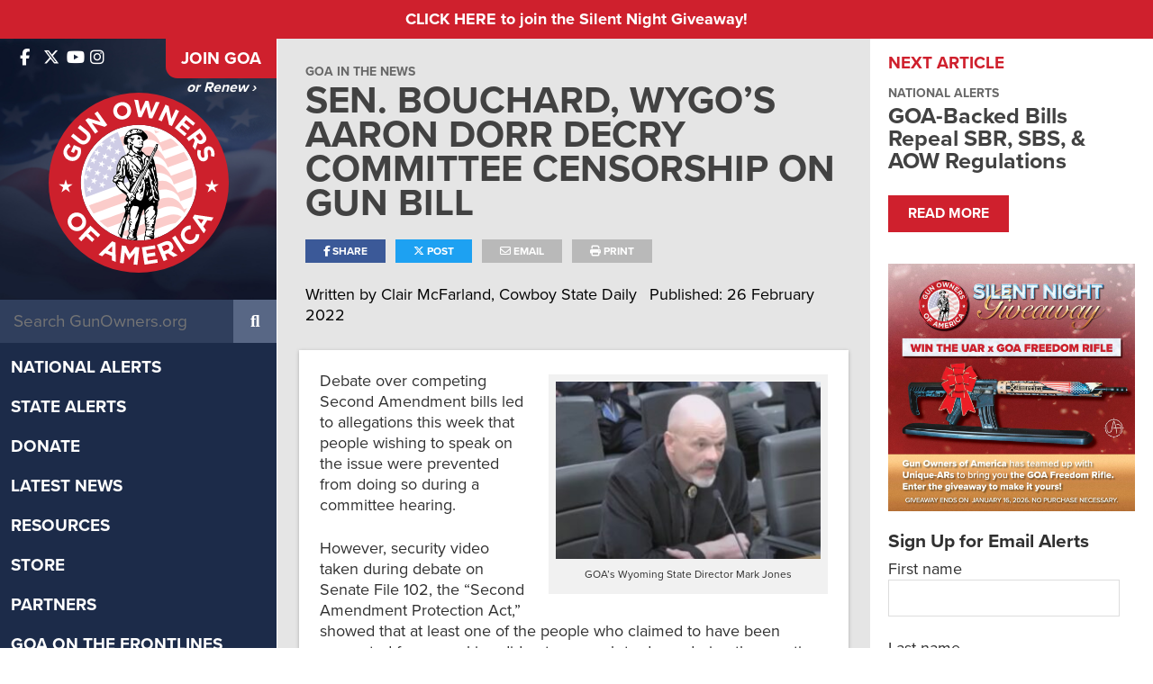

--- FILE ---
content_type: text/html; charset=UTF-8
request_url: https://www.gunowners.org/sen-bouchard-wygos-aaron-dorr-decry-committee-censorship-on-gun-bill/
body_size: 16838
content:
<!DOCTYPE html>
<html lang="en-US">
<head>
    
  <title>Sen. Bouchard, WyGO’s Aaron Dorr Decry Committee Censorship on Gun Bill | GOA</title>

  <meta charset="UTF-8" />
  <meta name="twitter:url" property="og:url" content="https://www.gunowners.org/sen-bouchard-wygos-aaron-dorr-decry-committee-censorship-on-gun-bill/">
  <meta name="twitter:title" property="og:title" content="Sen. Bouchard, WyGO’s Aaron Dorr Decry Committee Censorship on Gun Bill | GOA">
  <meta name="twitter:description" property="og:description" content="Debate over competing Second Amendment bills led to allegations this week that people wishing to speak on the issue were prevented from doing so during a committee hearing. However, security video taken during debate on Senate File 102, the “Second Amendment Protection Act,” showed that at least one of the people who claimed to have been prevented from speaking did &hellip; Read more">
  <meta name="twitter:image" property="og:image" content="https://www.gunowners.org/wp-content/uploads/WY-State-Flag.png">
  <meta property="og:type" content="article">
  <meta name="twitter:card" content="summary_large_image">
  <meta name="viewport" content="width=device-width, initial-scale=1, maximum-scale=1">
  <meta property="og:article:author" content="Clair McFarland, Cowboy State Daily">
  <link rel="profile" href="https://gmpg.org/xfn/11" />
  <link rel="shortcut icon" href="https://www.gunowners.org/wp-content/themes/gunowners/favicon.ico" type="image/x-icon" />
  <link rel="stylesheet" type="text/css" media="all" href="https://www.gunowners.org/wp-content/themes/gunowners/fonts/font-awesome/fontawesome.min.css">
  <link rel="stylesheet" type="text/css" media="all" href="https://www.gunowners.org/wp-content/themes/gunowners/fonts/font-awesome/brands.min.css">
  <link rel="stylesheet" type="text/css" media="all" href="https://www.gunowners.org/wp-content/themes/gunowners/fonts/font-awesome/regular.min.css">
  <link rel="stylesheet" type="text/css" media="all" href="https://www.gunowners.org/wp-content/themes/gunowners/fonts/font-awesome/solid.min.css">
  <link rel="stylesheet" type="text/css" media="all" href="https://www.gunowners.org/wp-content/themes/gunowners/style.css?20230201-01" />
  <link rel="stylesheet" type="text/css" media="print" href="https://www.gunowners.org/wp-content/themes/gunowners/css/print.css" />
  <link rel="stylesheet" href="https://use.typekit.net/kov7kfz.css">
  <link rel="pingback" href="https://www.gunowners.org/xmlrpc.php" />
  
  <!-- Global site tag (gtag.js) - Google Analytics -->
  <script async src="https://www.googletagmanager.com/gtag/js?id=UA-34745116-2"></script>
  <script>
    window.dataLayer = window.dataLayer || [];
    function gtag(){dataLayer.push(arguments);}
    gtag('js', new Date());

    gtag('config', 'UA-34745116-2');
  </script>

  <meta name='robots' content='max-image-preview:large' />
<link rel="alternate" type="application/rss+xml" title="GOA &raquo; Feed" href="https://www.gunowners.org/feed/" />
<link rel="alternate" type="application/rss+xml" title="GOA &raquo; Comments Feed" href="https://www.gunowners.org/comments/feed/" />
<link rel="alternate" title="oEmbed (JSON)" type="application/json+oembed" href="https://www.gunowners.org/wp-json/oembed/1.0/embed?url=https%3A%2F%2Fwww.gunowners.org%2Fsen-bouchard-wygos-aaron-dorr-decry-committee-censorship-on-gun-bill%2F" />
<link rel="alternate" title="oEmbed (XML)" type="text/xml+oembed" href="https://www.gunowners.org/wp-json/oembed/1.0/embed?url=https%3A%2F%2Fwww.gunowners.org%2Fsen-bouchard-wygos-aaron-dorr-decry-committee-censorship-on-gun-bill%2F&#038;format=xml" />
<style id='wp-img-auto-sizes-contain-inline-css' type='text/css'>
img:is([sizes=auto i],[sizes^="auto," i]){contain-intrinsic-size:3000px 1500px}
/*# sourceURL=wp-img-auto-sizes-contain-inline-css */
</style>
<style id='wp-emoji-styles-inline-css' type='text/css'>

	img.wp-smiley, img.emoji {
		display: inline !important;
		border: none !important;
		box-shadow: none !important;
		height: 1em !important;
		width: 1em !important;
		margin: 0 0.07em !important;
		vertical-align: -0.1em !important;
		background: none !important;
		padding: 0 !important;
	}
/*# sourceURL=wp-emoji-styles-inline-css */
</style>
<style id='wp-block-library-inline-css' type='text/css'>
:root{--wp-block-synced-color:#7a00df;--wp-block-synced-color--rgb:122,0,223;--wp-bound-block-color:var(--wp-block-synced-color);--wp-editor-canvas-background:#ddd;--wp-admin-theme-color:#007cba;--wp-admin-theme-color--rgb:0,124,186;--wp-admin-theme-color-darker-10:#006ba1;--wp-admin-theme-color-darker-10--rgb:0,107,160.5;--wp-admin-theme-color-darker-20:#005a87;--wp-admin-theme-color-darker-20--rgb:0,90,135;--wp-admin-border-width-focus:2px}@media (min-resolution:192dpi){:root{--wp-admin-border-width-focus:1.5px}}.wp-element-button{cursor:pointer}:root .has-very-light-gray-background-color{background-color:#eee}:root .has-very-dark-gray-background-color{background-color:#313131}:root .has-very-light-gray-color{color:#eee}:root .has-very-dark-gray-color{color:#313131}:root .has-vivid-green-cyan-to-vivid-cyan-blue-gradient-background{background:linear-gradient(135deg,#00d084,#0693e3)}:root .has-purple-crush-gradient-background{background:linear-gradient(135deg,#34e2e4,#4721fb 50%,#ab1dfe)}:root .has-hazy-dawn-gradient-background{background:linear-gradient(135deg,#faaca8,#dad0ec)}:root .has-subdued-olive-gradient-background{background:linear-gradient(135deg,#fafae1,#67a671)}:root .has-atomic-cream-gradient-background{background:linear-gradient(135deg,#fdd79a,#004a59)}:root .has-nightshade-gradient-background{background:linear-gradient(135deg,#330968,#31cdcf)}:root .has-midnight-gradient-background{background:linear-gradient(135deg,#020381,#2874fc)}:root{--wp--preset--font-size--normal:16px;--wp--preset--font-size--huge:42px}.has-regular-font-size{font-size:1em}.has-larger-font-size{font-size:2.625em}.has-normal-font-size{font-size:var(--wp--preset--font-size--normal)}.has-huge-font-size{font-size:var(--wp--preset--font-size--huge)}.has-text-align-center{text-align:center}.has-text-align-left{text-align:left}.has-text-align-right{text-align:right}.has-fit-text{white-space:nowrap!important}#end-resizable-editor-section{display:none}.aligncenter{clear:both}.items-justified-left{justify-content:flex-start}.items-justified-center{justify-content:center}.items-justified-right{justify-content:flex-end}.items-justified-space-between{justify-content:space-between}.screen-reader-text{border:0;clip-path:inset(50%);height:1px;margin:-1px;overflow:hidden;padding:0;position:absolute;width:1px;word-wrap:normal!important}.screen-reader-text:focus{background-color:#ddd;clip-path:none;color:#444;display:block;font-size:1em;height:auto;left:5px;line-height:normal;padding:15px 23px 14px;text-decoration:none;top:5px;width:auto;z-index:100000}html :where(.has-border-color){border-style:solid}html :where([style*=border-top-color]){border-top-style:solid}html :where([style*=border-right-color]){border-right-style:solid}html :where([style*=border-bottom-color]){border-bottom-style:solid}html :where([style*=border-left-color]){border-left-style:solid}html :where([style*=border-width]){border-style:solid}html :where([style*=border-top-width]){border-top-style:solid}html :where([style*=border-right-width]){border-right-style:solid}html :where([style*=border-bottom-width]){border-bottom-style:solid}html :where([style*=border-left-width]){border-left-style:solid}html :where(img[class*=wp-image-]){height:auto;max-width:100%}:where(figure){margin:0 0 1em}html :where(.is-position-sticky){--wp-admin--admin-bar--position-offset:var(--wp-admin--admin-bar--height,0px)}@media screen and (max-width:600px){html :where(.is-position-sticky){--wp-admin--admin-bar--position-offset:0px}}

/*# sourceURL=wp-block-library-inline-css */
</style><style id='global-styles-inline-css' type='text/css'>
:root{--wp--preset--aspect-ratio--square: 1;--wp--preset--aspect-ratio--4-3: 4/3;--wp--preset--aspect-ratio--3-4: 3/4;--wp--preset--aspect-ratio--3-2: 3/2;--wp--preset--aspect-ratio--2-3: 2/3;--wp--preset--aspect-ratio--16-9: 16/9;--wp--preset--aspect-ratio--9-16: 9/16;--wp--preset--color--black: #000000;--wp--preset--color--cyan-bluish-gray: #abb8c3;--wp--preset--color--white: #ffffff;--wp--preset--color--pale-pink: #f78da7;--wp--preset--color--vivid-red: #cf2e2e;--wp--preset--color--luminous-vivid-orange: #ff6900;--wp--preset--color--luminous-vivid-amber: #fcb900;--wp--preset--color--light-green-cyan: #7bdcb5;--wp--preset--color--vivid-green-cyan: #00d084;--wp--preset--color--pale-cyan-blue: #8ed1fc;--wp--preset--color--vivid-cyan-blue: #0693e3;--wp--preset--color--vivid-purple: #9b51e0;--wp--preset--gradient--vivid-cyan-blue-to-vivid-purple: linear-gradient(135deg,rgb(6,147,227) 0%,rgb(155,81,224) 100%);--wp--preset--gradient--light-green-cyan-to-vivid-green-cyan: linear-gradient(135deg,rgb(122,220,180) 0%,rgb(0,208,130) 100%);--wp--preset--gradient--luminous-vivid-amber-to-luminous-vivid-orange: linear-gradient(135deg,rgb(252,185,0) 0%,rgb(255,105,0) 100%);--wp--preset--gradient--luminous-vivid-orange-to-vivid-red: linear-gradient(135deg,rgb(255,105,0) 0%,rgb(207,46,46) 100%);--wp--preset--gradient--very-light-gray-to-cyan-bluish-gray: linear-gradient(135deg,rgb(238,238,238) 0%,rgb(169,184,195) 100%);--wp--preset--gradient--cool-to-warm-spectrum: linear-gradient(135deg,rgb(74,234,220) 0%,rgb(151,120,209) 20%,rgb(207,42,186) 40%,rgb(238,44,130) 60%,rgb(251,105,98) 80%,rgb(254,248,76) 100%);--wp--preset--gradient--blush-light-purple: linear-gradient(135deg,rgb(255,206,236) 0%,rgb(152,150,240) 100%);--wp--preset--gradient--blush-bordeaux: linear-gradient(135deg,rgb(254,205,165) 0%,rgb(254,45,45) 50%,rgb(107,0,62) 100%);--wp--preset--gradient--luminous-dusk: linear-gradient(135deg,rgb(255,203,112) 0%,rgb(199,81,192) 50%,rgb(65,88,208) 100%);--wp--preset--gradient--pale-ocean: linear-gradient(135deg,rgb(255,245,203) 0%,rgb(182,227,212) 50%,rgb(51,167,181) 100%);--wp--preset--gradient--electric-grass: linear-gradient(135deg,rgb(202,248,128) 0%,rgb(113,206,126) 100%);--wp--preset--gradient--midnight: linear-gradient(135deg,rgb(2,3,129) 0%,rgb(40,116,252) 100%);--wp--preset--font-size--small: 13px;--wp--preset--font-size--medium: 20px;--wp--preset--font-size--large: 36px;--wp--preset--font-size--x-large: 42px;--wp--preset--spacing--20: 0.44rem;--wp--preset--spacing--30: 0.67rem;--wp--preset--spacing--40: 1rem;--wp--preset--spacing--50: 1.5rem;--wp--preset--spacing--60: 2.25rem;--wp--preset--spacing--70: 3.38rem;--wp--preset--spacing--80: 5.06rem;--wp--preset--shadow--natural: 6px 6px 9px rgba(0, 0, 0, 0.2);--wp--preset--shadow--deep: 12px 12px 50px rgba(0, 0, 0, 0.4);--wp--preset--shadow--sharp: 6px 6px 0px rgba(0, 0, 0, 0.2);--wp--preset--shadow--outlined: 6px 6px 0px -3px rgb(255, 255, 255), 6px 6px rgb(0, 0, 0);--wp--preset--shadow--crisp: 6px 6px 0px rgb(0, 0, 0);}:where(.is-layout-flex){gap: 0.5em;}:where(.is-layout-grid){gap: 0.5em;}body .is-layout-flex{display: flex;}.is-layout-flex{flex-wrap: wrap;align-items: center;}.is-layout-flex > :is(*, div){margin: 0;}body .is-layout-grid{display: grid;}.is-layout-grid > :is(*, div){margin: 0;}:where(.wp-block-columns.is-layout-flex){gap: 2em;}:where(.wp-block-columns.is-layout-grid){gap: 2em;}:where(.wp-block-post-template.is-layout-flex){gap: 1.25em;}:where(.wp-block-post-template.is-layout-grid){gap: 1.25em;}.has-black-color{color: var(--wp--preset--color--black) !important;}.has-cyan-bluish-gray-color{color: var(--wp--preset--color--cyan-bluish-gray) !important;}.has-white-color{color: var(--wp--preset--color--white) !important;}.has-pale-pink-color{color: var(--wp--preset--color--pale-pink) !important;}.has-vivid-red-color{color: var(--wp--preset--color--vivid-red) !important;}.has-luminous-vivid-orange-color{color: var(--wp--preset--color--luminous-vivid-orange) !important;}.has-luminous-vivid-amber-color{color: var(--wp--preset--color--luminous-vivid-amber) !important;}.has-light-green-cyan-color{color: var(--wp--preset--color--light-green-cyan) !important;}.has-vivid-green-cyan-color{color: var(--wp--preset--color--vivid-green-cyan) !important;}.has-pale-cyan-blue-color{color: var(--wp--preset--color--pale-cyan-blue) !important;}.has-vivid-cyan-blue-color{color: var(--wp--preset--color--vivid-cyan-blue) !important;}.has-vivid-purple-color{color: var(--wp--preset--color--vivid-purple) !important;}.has-black-background-color{background-color: var(--wp--preset--color--black) !important;}.has-cyan-bluish-gray-background-color{background-color: var(--wp--preset--color--cyan-bluish-gray) !important;}.has-white-background-color{background-color: var(--wp--preset--color--white) !important;}.has-pale-pink-background-color{background-color: var(--wp--preset--color--pale-pink) !important;}.has-vivid-red-background-color{background-color: var(--wp--preset--color--vivid-red) !important;}.has-luminous-vivid-orange-background-color{background-color: var(--wp--preset--color--luminous-vivid-orange) !important;}.has-luminous-vivid-amber-background-color{background-color: var(--wp--preset--color--luminous-vivid-amber) !important;}.has-light-green-cyan-background-color{background-color: var(--wp--preset--color--light-green-cyan) !important;}.has-vivid-green-cyan-background-color{background-color: var(--wp--preset--color--vivid-green-cyan) !important;}.has-pale-cyan-blue-background-color{background-color: var(--wp--preset--color--pale-cyan-blue) !important;}.has-vivid-cyan-blue-background-color{background-color: var(--wp--preset--color--vivid-cyan-blue) !important;}.has-vivid-purple-background-color{background-color: var(--wp--preset--color--vivid-purple) !important;}.has-black-border-color{border-color: var(--wp--preset--color--black) !important;}.has-cyan-bluish-gray-border-color{border-color: var(--wp--preset--color--cyan-bluish-gray) !important;}.has-white-border-color{border-color: var(--wp--preset--color--white) !important;}.has-pale-pink-border-color{border-color: var(--wp--preset--color--pale-pink) !important;}.has-vivid-red-border-color{border-color: var(--wp--preset--color--vivid-red) !important;}.has-luminous-vivid-orange-border-color{border-color: var(--wp--preset--color--luminous-vivid-orange) !important;}.has-luminous-vivid-amber-border-color{border-color: var(--wp--preset--color--luminous-vivid-amber) !important;}.has-light-green-cyan-border-color{border-color: var(--wp--preset--color--light-green-cyan) !important;}.has-vivid-green-cyan-border-color{border-color: var(--wp--preset--color--vivid-green-cyan) !important;}.has-pale-cyan-blue-border-color{border-color: var(--wp--preset--color--pale-cyan-blue) !important;}.has-vivid-cyan-blue-border-color{border-color: var(--wp--preset--color--vivid-cyan-blue) !important;}.has-vivid-purple-border-color{border-color: var(--wp--preset--color--vivid-purple) !important;}.has-vivid-cyan-blue-to-vivid-purple-gradient-background{background: var(--wp--preset--gradient--vivid-cyan-blue-to-vivid-purple) !important;}.has-light-green-cyan-to-vivid-green-cyan-gradient-background{background: var(--wp--preset--gradient--light-green-cyan-to-vivid-green-cyan) !important;}.has-luminous-vivid-amber-to-luminous-vivid-orange-gradient-background{background: var(--wp--preset--gradient--luminous-vivid-amber-to-luminous-vivid-orange) !important;}.has-luminous-vivid-orange-to-vivid-red-gradient-background{background: var(--wp--preset--gradient--luminous-vivid-orange-to-vivid-red) !important;}.has-very-light-gray-to-cyan-bluish-gray-gradient-background{background: var(--wp--preset--gradient--very-light-gray-to-cyan-bluish-gray) !important;}.has-cool-to-warm-spectrum-gradient-background{background: var(--wp--preset--gradient--cool-to-warm-spectrum) !important;}.has-blush-light-purple-gradient-background{background: var(--wp--preset--gradient--blush-light-purple) !important;}.has-blush-bordeaux-gradient-background{background: var(--wp--preset--gradient--blush-bordeaux) !important;}.has-luminous-dusk-gradient-background{background: var(--wp--preset--gradient--luminous-dusk) !important;}.has-pale-ocean-gradient-background{background: var(--wp--preset--gradient--pale-ocean) !important;}.has-electric-grass-gradient-background{background: var(--wp--preset--gradient--electric-grass) !important;}.has-midnight-gradient-background{background: var(--wp--preset--gradient--midnight) !important;}.has-small-font-size{font-size: var(--wp--preset--font-size--small) !important;}.has-medium-font-size{font-size: var(--wp--preset--font-size--medium) !important;}.has-large-font-size{font-size: var(--wp--preset--font-size--large) !important;}.has-x-large-font-size{font-size: var(--wp--preset--font-size--x-large) !important;}
/*# sourceURL=global-styles-inline-css */
</style>

<style id='classic-theme-styles-inline-css' type='text/css'>
/*! This file is auto-generated */
.wp-block-button__link{color:#fff;background-color:#32373c;border-radius:9999px;box-shadow:none;text-decoration:none;padding:calc(.667em + 2px) calc(1.333em + 2px);font-size:1.125em}.wp-block-file__button{background:#32373c;color:#fff;text-decoration:none}
/*# sourceURL=/wp-includes/css/classic-themes.min.css */
</style>
<link rel='stylesheet' id='swiper-bundle-css-css' href='https://www.gunowners.org/wp-content/plugins/goa_testimonials/css/swiper-bundle.min.css?ver=6.9' type='text/css' media='all' />
<link rel='stylesheet' id='testimonial-css-css' href='https://www.gunowners.org/wp-content/plugins/goa_testimonials/css/testimonial-style.css?ver=6.9' type='text/css' media='all' />
<link rel='stylesheet' id='simple-banner-style-css' href='https://www.gunowners.org/wp-content/plugins/simple-banner/simple-banner.css?ver=3.2.0' type='text/css' media='all' />
<link rel='stylesheet' id='fancybox-css' href='https://www.gunowners.org/wp-content/themes/gunowners/css/jquery.fancybox.min.css?ver=6.9' type='text/css' media='all' />
<link rel='stylesheet' id='cssswiper-css' href='https://www.gunowners.org/wp-content/themes/gunowners/css/swiper-bundle.min.css?ver=6.9' type='text/css' media='all' />
<link rel='stylesheet' id='responsive-css' href='https://www.gunowners.org/wp-content/themes/gunowners/css/responsive.css?ver=6.9' type='text/css' media='all' />
<script type="text/javascript" src="https://www.gunowners.org/wp-includes/js/jquery/jquery.min.js?ver=3.7.1" id="jquery-core-js"></script>
<script type="text/javascript" src="https://www.gunowners.org/wp-includes/js/jquery/jquery-migrate.min.js?ver=3.4.1" id="jquery-migrate-js"></script>
<script type="text/javascript" id="simple-banner-script-js-before">
/* <![CDATA[ */
const simpleBannerScriptParams = {"pro_version_enabled":"","debug_mode":"","id":767578,"version":"3.2.0","banner_params":[{"hide_simple_banner":"no","simple_banner_prepend_element":"body","simple_banner_position":"","header_margin":"","header_padding":"","wp_body_open_enabled":"","wp_body_open":true,"simple_banner_z_index":"","simple_banner_text":"<a href=\"https:\/\/app.viralsweep.com\/sweeps\/full\/de02f7-219642?framed=1\" target=\"_blank\" rel=\"noreferer noopener\">CLICK HERE to join the Silent Night Giveaway!<\/a>","disabled_on_current_page":false,"disabled_pages_array":[],"is_current_page_a_post":true,"disabled_on_posts":"","simple_banner_disabled_page_paths":"","simple_banner_font_size":"","simple_banner_color":"#cf202d","simple_banner_text_color":"#fff","simple_banner_link_color":"#fff","simple_banner_close_color":"","simple_banner_custom_css":"","simple_banner_scrolling_custom_css":"","simple_banner_text_custom_css":"","simple_banner_button_css":"","site_custom_css":"","keep_site_custom_css":"","site_custom_js":"","keep_site_custom_js":"","close_button_enabled":"","close_button_expiration":"","close_button_cookie_set":false,"current_date":{"date":"2026-01-25 03:09:04.544130","timezone_type":3,"timezone":"UTC"},"start_date":{"date":"2026-01-25 03:09:04.544133","timezone_type":3,"timezone":"UTC"},"end_date":{"date":"2026-01-25 03:09:04.544136","timezone_type":3,"timezone":"UTC"},"simple_banner_start_after_date":"","simple_banner_remove_after_date":"","simple_banner_insert_inside_element":""}]}
//# sourceURL=simple-banner-script-js-before
/* ]]> */
</script>
<script type="text/javascript" src="https://www.gunowners.org/wp-content/plugins/simple-banner/simple-banner.js?ver=3.2.0" id="simple-banner-script-js"></script>
<script type="text/javascript" src="https://www.gunowners.org/wp-content/themes/gunowners/js/swiper-bundle.min.js?ver=6.9" id="swiper-js"></script>
<script type="text/javascript" src="https://www.gunowners.org/wp-content/themes/gunowners/js/jquery.fitvids.js?ver=6.9" id="fitvids-js"></script>
<script type="text/javascript" src="https://www.gunowners.org/wp-content/themes/gunowners/js/jquery.isotope.min.js?ver=6.9" id="isotope-js"></script>
<script type="text/javascript" src="https://www.gunowners.org/wp-content/themes/gunowners/js/jquery.infinitescroll.min.js?ver=6.9" id="infinite-scroll-js"></script>
<script type="text/javascript" src="https://www.gunowners.org/wp-content/themes/gunowners/js/jquery.fancybox.min.js?ver=6.9" id="fancybox-js"></script>
<script type="text/javascript" src="https://www.gunowners.org/wp-content/themes/gunowners/js/jquery.sticky-kit.min.js?ver=6.9" id="stickykit-js"></script>
<link rel="https://api.w.org/" href="https://www.gunowners.org/wp-json/" /><link rel="alternate" title="JSON" type="application/json" href="https://www.gunowners.org/wp-json/wp/v2/posts/767578" /><link rel="EditURI" type="application/rsd+xml" title="RSD" href="https://www.gunowners.org/xmlrpc.php?rsd" />
<meta name="generator" content="WordPress 6.9" />
<link rel="canonical" href="https://www.gunowners.org/sen-bouchard-wygos-aaron-dorr-decry-committee-censorship-on-gun-bill/" />
<link rel='shortlink' href='https://www.gunowners.org/?p=767578' />
<!-- Google Tag Manager -->
<script>(function(w,d,s,l,i){w[l]=w[l]||[];w[l].push({'gtm.start':
new Date().getTime(),event:'gtm.js'});var f=d.getElementsByTagName(s)[0],
j=d.createElement(s),dl=l!='dataLayer'?'&l='+l:'';j.async=true;j.src=
'https://www.googletagmanager.com/gtm.js?id='+i+dl;f.parentNode.insertBefore(j,f);
})(window,document,'script','dataLayer','GTM-KJVR5SS4');</script>
<!-- End Google Tag Manager --><style id="simple-banner-background-color" type="text/css">.simple-banner{background:#cf202d;}</style><style id="simple-banner-text-color" type="text/css">.simple-banner .simple-banner-text{color:#fff;}</style><style id="simple-banner-link-color" type="text/css">.simple-banner .simple-banner-text a{color:#fff;}</style><style id="simple-banner-z-index" type="text/css">.simple-banner{z-index: 99999;}</style><style id="simple-banner-site-custom-css-dummy" type="text/css"></style><script id="simple-banner-site-custom-js-dummy" type="text/javascript"></script><meta property="og:image" content="https://www.gunowners.org/wp-content/uploads/WY-State-Flag.png" /><script src="https://widget-prod-files.global.ssl.fastly.net/ocp-widget.js" type="module"></script>
<link href="https://widget-prod-files.global.ssl.fastly.net/ocp-widget.css" rel="stylesheet"><link rel='stylesheet' id='mediaelement-css' href='https://www.gunowners.org/wp-includes/js/mediaelement/mediaelementplayer-legacy.min.css?ver=4.2.17' type='text/css' media='all' />
<link rel='stylesheet' id='wp-mediaelement-css' href='https://www.gunowners.org/wp-includes/js/mediaelement/wp-mediaelement.min.css?ver=6.9' type='text/css' media='all' />
</head>

<!-- Google tag (gtag.js) -->
<script async src="https://www.googletagmanager.com/gtag/js?id=G-2X8FGH490K"></script>
<script>
  window.dataLayer = window.dataLayer || [];
  function gtag(){dataLayer.push(arguments);}
  gtag('js', new Date());

  gtag('config', 'G-2X8FGH490K');
</script>

<body class="wp-singular post-template-default single single-post postid-767578 single-format-standard wp-theme-gunowners metaslider-plugin">

<div id="mobile-menu-overlay"></div>

<div id="mobileNav">
<ul id="menu-main-menu" class="desktopMenu clearfix"><li id="menu-item-765313" class="menu-item menu-item-type-taxonomy menu-item-object-category menu-item-765313"><a href="https://www.gunowners.org/category/national-alerts/">National Alerts</a></li>
<li id="menu-item-765314" class="menu-item menu-item-type-taxonomy menu-item-object-category menu-item-765314"><a href="https://www.gunowners.org/category/state-alerts/">State Alerts</a></li>
<li id="menu-item-761692" class="menu-item menu-item-type-custom menu-item-object-custom menu-item-has-children menu-item-761692"><a href="https://donate.gunowners.org/">Donate</a>
<ul class="sub-menu">
	<li id="menu-item-766277" class="menu-item menu-item-type-custom menu-item-object-custom menu-item-766277"><a href="https://donate.gunowners.org/donations/donate/">Support GOA</a></li>
	<li id="menu-item-762205" class="menu-item menu-item-type-custom menu-item-object-custom menu-item-762205"><a href="https://donate.gunowners.org/join/">Annual Membership</a></li>
	<li id="menu-item-762206" class="menu-item menu-item-type-custom menu-item-object-custom menu-item-762206"><a href="https://donate.gunowners.org/patriot-member/">Patriot Membership</a></li>
	<li id="menu-item-762207" class="menu-item menu-item-type-custom menu-item-object-custom menu-item-762207"><a href="https://donate.gunowners.org/life-member/">Life Membership</a></li>
</ul>
</li>
<li id="menu-item-761683" class="menu-item menu-item-type-post_type menu-item-object-page current_page_parent menu-item-has-children menu-item-761683"><a href="https://www.gunowners.org/latest-news/">Latest News</a>
<ul class="sub-menu">
	<li id="menu-item-765726" class="menu-item menu-item-type-taxonomy menu-item-object-category current-post-ancestor current-menu-parent current-post-parent menu-item-765726"><a href="https://www.gunowners.org/category/goanews/">GOA in the News</a></li>
	<li id="menu-item-764707" class="menu-item menu-item-type-custom menu-item-object-custom menu-item-764707"><a href="https://www.gunowners.org/press-center/">Press Center</a></li>
	<li id="menu-item-766304" class="menu-item menu-item-type-post_type menu-item-object-post menu-item-766304"><a href="https://www.gunowners.org/goa-newsletter/">GOA Newsletter</a></li>
</ul>
</li>
<li id="menu-item-762047" class="menu-item menu-item-type-post_type menu-item-object-page menu-item-has-children menu-item-762047"><a href="https://www.gunowners.org/resources/">Resources</a>
<ul class="sub-menu">
	<li id="menu-item-770474" class="menu-item menu-item-type-custom menu-item-object-custom menu-item-770474"><a href="https://www.gunowners.org/scorecard">Congressional Scorecard</a></li>
	<li id="menu-item-775006" class="menu-item menu-item-type-post_type menu-item-object-page menu-item-775006"><a href="https://www.gunowners.org/grades/">2024 Voter Guide</a></li>
	<li id="menu-item-770473" class="menu-item menu-item-type-post_type menu-item-object-page menu-item-770473"><a href="https://www.gunowners.org/2022-congressional-ratings/">2022 Voter Guide</a></li>
	<li id="menu-item-765051" class="menu-item menu-item-type-post_type menu-item-object-page menu-item-765051"><a href="https://www.gunowners.org/legislation/">State Legislation</a></li>
	<li id="menu-item-765053" class="menu-item menu-item-type-taxonomy menu-item-object-category menu-item-765053"><a href="https://www.gunowners.org/category/fact-sheets/">Fact Sheets</a></li>
	<li id="menu-item-766174" class="menu-item menu-item-type-post_type menu-item-object-page menu-item-766174"><a href="https://www.gunowners.org/legislator-lookup/">Legislator Lookup</a></li>
	<li id="menu-item-765160" class="menu-item menu-item-type-post_type menu-item-object-page menu-item-765160"><a href="https://www.gunowners.org/caliber-club-gun-stores-ranges/">Caliber Club</a></li>
	<li id="menu-item-767019" class="menu-item menu-item-type-post_type menu-item-object-page menu-item-767019"><a href="https://www.gunowners.org/state-sapas/">2A Sanctuary States</a></li>
	<li id="menu-item-767024" class="menu-item menu-item-type-post_type menu-item-object-page menu-item-767024"><a href="https://www.gunowners.org/local-sapas/">2A Sanctuary Localities</a></li>
</ul>
</li>
<li id="menu-item-761764" class="menu-item menu-item-type-custom menu-item-object-custom menu-item-761764"><a href="https://shop.gunowners.org/">Store</a></li>
<li id="menu-item-761688" class="menu-item menu-item-type-post_type menu-item-object-page menu-item-761688"><a href="https://www.gunowners.org/partners/">Partners</a></li>
<li id="menu-item-771530" class="menu-item menu-item-type-custom menu-item-object-custom menu-item-has-children menu-item-771530"><a href="/about/#section-about-goa-3">GOA on the Frontlines</a>
<ul class="sub-menu">
	<li id="menu-item-771531" class="menu-item menu-item-type-custom menu-item-object-custom menu-item-771531"><a href="https://foundation.gunowners.org/2adefenders/">2A Defenders</a></li>
	<li id="menu-item-771533" class="menu-item menu-item-type-custom menu-item-object-custom menu-item-771533"><a href="https://www.youtube.com/playlist?list=PL72TwL7eIScS95-mXMlQnmLFdh7qHOhnr">Minute Man Moment</a></li>
	<li id="menu-item-771534" class="menu-item menu-item-type-custom menu-item-object-custom menu-item-771534"><a href="https://foundation.gunowners.org/hunters/">Second Amendment Hunters</a></li>
	<li id="menu-item-779276" class="menu-item menu-item-type-custom menu-item-object-custom menu-item-779276"><a href="https://foundation.gunowners.org/empowered/">Empowered 2A</a></li>
	<li id="menu-item-779614" class="menu-item menu-item-type-custom menu-item-object-custom menu-item-779614"><a href="https://foundation.gunowners.org/fuerza/">Fuerza 2A</a></li>
	<li id="menu-item-771535" class="menu-item menu-item-type-custom menu-item-object-custom menu-item-771535"><a href="https://www.gunownersca.com/">Gun Owners of California</a></li>
	<li id="menu-item-771536" class="menu-item menu-item-type-custom menu-item-object-custom menu-item-771536"><a href="https://florida.gunowners.org/">GOA Florida</a></li>
	<li id="menu-item-771537" class="menu-item menu-item-type-custom menu-item-object-custom menu-item-771537"><a href="https://pennsylvania.gunowners.org/">GOA Pennsylvania</a></li>
	<li id="menu-item-771538" class="menu-item menu-item-type-custom menu-item-object-custom menu-item-771538"><a href="https://texas.gunowners.org/">GOA Texas</a></li>
</ul>
</li>
<li id="menu-item-766287" class="menu-item menu-item-type-custom menu-item-object-custom menu-item-766287"><a href="https://donate.gunowners.org/donations/2AHunters/">Donate</a></li>
<li id="menu-item-778664" class="menu-item menu-item-type-custom menu-item-object-custom menu-item-778664"><a href="https://events.goa.org/goals/">GOALS 2026</a></li>
<li id="menu-item-761675" class="menu-item menu-item-type-post_type menu-item-object-page menu-item-has-children menu-item-761675"><a href="https://www.gunowners.org/about-goa/">About GOA</a>
<ul class="sub-menu">
	<li id="menu-item-765050" class="menu-item menu-item-type-post_type menu-item-object-page menu-item-765050"><a href="https://www.gunowners.org/about-goa/">Mission &#038; Leadership</a></li>
	<li id="menu-item-765048" class="menu-item menu-item-type-custom menu-item-object-custom menu-item-765048"><a href="https://www.gunowners.org/about-goa/#section-about-goa-6">Accomplishments</a></li>
	<li id="menu-item-761687" class="menu-item menu-item-type-post_type menu-item-object-post menu-item-761687"><a href="https://www.gunowners.org/faq/">FAQ</a></li>
</ul>
</li>
<li id="menu-item-765305" class="menu-item menu-item-type-custom menu-item-object-custom menu-item-765305"><a href="https://contact.gunowners.org/">Contact</a></li>
</ul>	<div id="mobile-menu-close">
		<i class="fa fa-times"></i>
	</div>
</div>


<div id="siteArea" class="flex">
<div id="headerSide">
<div id="headerSideIn">
  <div id="headerTopBx">
    <div id="headerSideTop" class="flex">
      <div class="headerSocial" id="headerSideSocial">
        <div class="headerSideSocialInside">
          <a href="https://www.facebook.com/GunOwners" target="_blank"><i class="fa-brands fa-facebook-f"></i></a>          <a href="https://x.com/GunOwners" target="_blank"><i class="fa-brands fa-x-twitter"></i></a>          <a href="https://www.youtube.com/user/GunOwnersofAmerica" target="_blank"><i class="fa-brands fa-youtube"></i></a>          <a href="https://www.instagram.com/gunownersofamerica" target="_blank"><i class="fa-brands fa-instagram"></i></a>        </div>
      </div>
      <div id="headerSideJoin">
      <a class="joinBtnHeaderSide" href="https://donate.gunowners.org/join/">Join GOA</a>
      <a class="renewBtnHeaderSide" href="https://donate.gunowners.org/donations/renewal/">or Renew ›</a>      </div>
    </div>
    <div id="headerSideLogo"> <a href="https://www.gunowners.org">
    <span class="hdrLogoD"><img alt="GOA" src="https://www.gunowners.org/wp-content/themes/gunowners/images/logo.svg"/></span>
    <span class="hdrLogoM"><img alt="GOA" src="https://www.gunowners.org/wp-content/themes/gunowners/images/logo_goa.svg"/></span>
    </a> </div>
  </div>
  <div id="headerSideSearch">
    <form role="search" method="get" id="searchform" class="searchform" action="https://www.gunowners.org/" >
    <input type="text" placeholder="Search GunOwners.org" value="" name="s" id="s" />
    <input type="submit" id="searchsubmit" value="&#xf002;" />
    </form>  </div>
  <div id="headerSideNav" class="clearfix"><a href="javascript:void(0)" id="toggle-menu"><span>Menu</span></a>
    <ul id="menu-main-menu-1" class="desktopMenu clearfix"><li class="menu-item menu-item-type-taxonomy menu-item-object-category menu-item-765313"><a href="https://www.gunowners.org/category/national-alerts/">National Alerts</a></li>
<li class="menu-item menu-item-type-taxonomy menu-item-object-category menu-item-765314"><a href="https://www.gunowners.org/category/state-alerts/">State Alerts</a></li>
<li class="menu-item menu-item-type-custom menu-item-object-custom menu-item-has-children menu-item-761692"><a href="https://donate.gunowners.org/">Donate</a>
<ul class="sub-menu">
	<li class="menu-item menu-item-type-custom menu-item-object-custom menu-item-766277"><a href="https://donate.gunowners.org/donations/donate/">Support GOA</a></li>
	<li class="menu-item menu-item-type-custom menu-item-object-custom menu-item-762205"><a href="https://donate.gunowners.org/join/">Annual Membership</a></li>
	<li class="menu-item menu-item-type-custom menu-item-object-custom menu-item-762206"><a href="https://donate.gunowners.org/patriot-member/">Patriot Membership</a></li>
	<li class="menu-item menu-item-type-custom menu-item-object-custom menu-item-762207"><a href="https://donate.gunowners.org/life-member/">Life Membership</a></li>
</ul>
</li>
<li class="menu-item menu-item-type-post_type menu-item-object-page current_page_parent menu-item-has-children menu-item-761683"><a href="https://www.gunowners.org/latest-news/">Latest News</a>
<ul class="sub-menu">
	<li class="menu-item menu-item-type-taxonomy menu-item-object-category current-post-ancestor current-menu-parent current-post-parent menu-item-765726"><a href="https://www.gunowners.org/category/goanews/">GOA in the News</a></li>
	<li class="menu-item menu-item-type-custom menu-item-object-custom menu-item-764707"><a href="https://www.gunowners.org/press-center/">Press Center</a></li>
	<li class="menu-item menu-item-type-post_type menu-item-object-post menu-item-766304"><a href="https://www.gunowners.org/goa-newsletter/">GOA Newsletter</a></li>
</ul>
</li>
<li class="menu-item menu-item-type-post_type menu-item-object-page menu-item-has-children menu-item-762047"><a href="https://www.gunowners.org/resources/">Resources</a>
<ul class="sub-menu">
	<li class="menu-item menu-item-type-custom menu-item-object-custom menu-item-770474"><a href="https://www.gunowners.org/scorecard">Congressional Scorecard</a></li>
	<li class="menu-item menu-item-type-post_type menu-item-object-page menu-item-775006"><a href="https://www.gunowners.org/grades/">2024 Voter Guide</a></li>
	<li class="menu-item menu-item-type-post_type menu-item-object-page menu-item-770473"><a href="https://www.gunowners.org/2022-congressional-ratings/">2022 Voter Guide</a></li>
	<li class="menu-item menu-item-type-post_type menu-item-object-page menu-item-765051"><a href="https://www.gunowners.org/legislation/">State Legislation</a></li>
	<li class="menu-item menu-item-type-taxonomy menu-item-object-category menu-item-765053"><a href="https://www.gunowners.org/category/fact-sheets/">Fact Sheets</a></li>
	<li class="menu-item menu-item-type-post_type menu-item-object-page menu-item-766174"><a href="https://www.gunowners.org/legislator-lookup/">Legislator Lookup</a></li>
	<li class="menu-item menu-item-type-post_type menu-item-object-page menu-item-765160"><a href="https://www.gunowners.org/caliber-club-gun-stores-ranges/">Caliber Club</a></li>
	<li class="menu-item menu-item-type-post_type menu-item-object-page menu-item-767019"><a href="https://www.gunowners.org/state-sapas/">2A Sanctuary States</a></li>
	<li class="menu-item menu-item-type-post_type menu-item-object-page menu-item-767024"><a href="https://www.gunowners.org/local-sapas/">2A Sanctuary Localities</a></li>
</ul>
</li>
<li class="menu-item menu-item-type-custom menu-item-object-custom menu-item-761764"><a href="https://shop.gunowners.org/">Store</a></li>
<li class="menu-item menu-item-type-post_type menu-item-object-page menu-item-761688"><a href="https://www.gunowners.org/partners/">Partners</a></li>
<li class="menu-item menu-item-type-custom menu-item-object-custom menu-item-has-children menu-item-771530"><a href="/about/#section-about-goa-3">GOA on the Frontlines</a>
<ul class="sub-menu">
	<li class="menu-item menu-item-type-custom menu-item-object-custom menu-item-771531"><a href="https://foundation.gunowners.org/2adefenders/">2A Defenders</a></li>
	<li class="menu-item menu-item-type-custom menu-item-object-custom menu-item-771533"><a href="https://www.youtube.com/playlist?list=PL72TwL7eIScS95-mXMlQnmLFdh7qHOhnr">Minute Man Moment</a></li>
	<li class="menu-item menu-item-type-custom menu-item-object-custom menu-item-771534"><a href="https://foundation.gunowners.org/hunters/">Second Amendment Hunters</a></li>
	<li class="menu-item menu-item-type-custom menu-item-object-custom menu-item-779276"><a href="https://foundation.gunowners.org/empowered/">Empowered 2A</a></li>
	<li class="menu-item menu-item-type-custom menu-item-object-custom menu-item-779614"><a href="https://foundation.gunowners.org/fuerza/">Fuerza 2A</a></li>
	<li class="menu-item menu-item-type-custom menu-item-object-custom menu-item-771535"><a href="https://www.gunownersca.com/">Gun Owners of California</a></li>
	<li class="menu-item menu-item-type-custom menu-item-object-custom menu-item-771536"><a href="https://florida.gunowners.org/">GOA Florida</a></li>
	<li class="menu-item menu-item-type-custom menu-item-object-custom menu-item-771537"><a href="https://pennsylvania.gunowners.org/">GOA Pennsylvania</a></li>
	<li class="menu-item menu-item-type-custom menu-item-object-custom menu-item-771538"><a href="https://texas.gunowners.org/">GOA Texas</a></li>
</ul>
</li>
<li class="menu-item menu-item-type-custom menu-item-object-custom menu-item-766287"><a href="https://donate.gunowners.org/donations/2AHunters/">Donate</a></li>
<li class="menu-item menu-item-type-custom menu-item-object-custom menu-item-778664"><a href="https://events.goa.org/goals/">GOALS 2026</a></li>
<li class="menu-item menu-item-type-post_type menu-item-object-page menu-item-has-children menu-item-761675"><a href="https://www.gunowners.org/about-goa/">About GOA</a>
<ul class="sub-menu">
	<li class="menu-item menu-item-type-post_type menu-item-object-page menu-item-765050"><a href="https://www.gunowners.org/about-goa/">Mission &#038; Leadership</a></li>
	<li class="menu-item menu-item-type-custom menu-item-object-custom menu-item-765048"><a href="https://www.gunowners.org/about-goa/#section-about-goa-6">Accomplishments</a></li>
	<li class="menu-item menu-item-type-post_type menu-item-object-post menu-item-761687"><a href="https://www.gunowners.org/faq/">FAQ</a></li>
</ul>
</li>
<li class="menu-item menu-item-type-custom menu-item-object-custom menu-item-765305"><a href="https://contact.gunowners.org/">Contact</a></li>
</ul>  </div>
</div>
</div>
<div id="pageArea">
<div id="main" class="flex">
  <div id="container">
    <div id="containerBx">
      <div class="postHeader">
        <div class="postTags">
                    <a href="https://www.gunowners.org/category/goanews/" rel="category tag">GOA in the News</a>        </div>
        <h2 class="singlePostTitle">
          Sen. Bouchard, WyGO’s Aaron Dorr Decry Committee Censorship on Gun Bill        </h2>
        <div class="singlePostShare">
          <ul class="clearfix">
            <li><a target="_blank" class="fbShare" href='https://www.facebook.com/sharer/sharer.php?u=https://www.gunowners.org/sen-bouchard-wygos-aaron-dorr-decry-committee-censorship-on-gun-bill/'><i class="fa-brands fa-facebook-f"></i> Share</a></li>
            <li><a target="_blank" class="twShare" href="https://x.com/intent/post?text=Sen. Bouchard, WyGO’s Aaron Dorr Decry Committee Censorship on Gun Bill%20-%20https://www.gunowners.org/sen-bouchard-wygos-aaron-dorr-decry-committee-censorship-on-gun-bill/"><i class="fa-brands fa-x-twitter"></i> Post</a></li>
            <li><a class="emShare" href="/cdn-cgi/l/email-protection#[base64]"><i class="fa-regular fa-envelope"></i> Email</a></li>
            <li><a href="#print" onclick="printPage();" class="printPage"><i class="fa-solid fa-print"></i> Print</a></li>
          </ul>
        </div>
        <div class="postMeta"><span>Written by
				          Clair McFarland, Cowboy State Daily                    </span> <span>Published: 26 February 2022</span></div>
      </div>
                  
      <div class="postBx">
        <div class="entry clearfix">
          <div id="attachment_767579" style="width: 310px" class="wp-caption alignright"><img fetchpriority="high" decoding="async" aria-describedby="caption-attachment-767579" class="wp-image-767579 size-medium" src="https://www.gunowners.org/wp-content/uploads/Mark-Jones-testifying-300x201.jpg" alt="" width="300" height="201" srcset="https://www.gunowners.org/wp-content/uploads/Mark-Jones-testifying-300x201.jpg 300w, https://www.gunowners.org/wp-content/uploads/Mark-Jones-testifying-1024x688.jpg 1024w, https://www.gunowners.org/wp-content/uploads/Mark-Jones-testifying-768x516.jpg 768w, https://www.gunowners.org/wp-content/uploads/Mark-Jones-testifying.jpg 1394w" sizes="(max-width: 300px) 100vw, 300px" /><p id="caption-attachment-767579" class="wp-caption-text">GOA&#8217;s Wyoming State Director Mark Jones</p></div>
<p>Debate over competing Second Amendment bills led to allegations this week that people wishing to speak on the issue were prevented from doing so during a committee hearing.</p>
<p>However, security video taken during debate on Senate File 102, the “Second Amendment Protection Act,” showed that at least one of the people who claimed to have been prevented from speaking did not approach to do so during the meeting of the Senate Judiciary Committee.</p>
<p>At issue was Senate File 102, which would prohibit Wyoming government entities from using public resources to enforce federal regulations and laws seen as infringing on the Second Amendment rights of Wyoming citizens.</p>
<p>The bill was approved in its final Senate reading on Friday and sent to the House for review.</p>
<p>While supported by Wyoming law enforcement and the Gun Owners of America group, the bill was opposed by the group Wyoming Gun Owners, which instead championed Senate File 87, a bill that would make any federal law infringing on gun ownership rights, such as tax increases on ammunition, null and void in Wyoming. The bill would also allow for lawsuits to be filed against law enforcement agencies trying to enforce those federal regulations.</p>
<p>SF87, sponsored by Sen. Anthony Bouchard, R-Cheyenne, failed to win introduction in the Senate and WyGO, represented by Aaron Dorr, criticized SF102 as “watered down.”</p>
<p>SF102 was discussed in the Senate Judiciary Committee on Monday, when Dorr and Bouchard both said they were prevented from speaking against it.</p>
<p>Bouchard said on the Senate floor Tuesday that he was not allowed to speak on the bill&#8230;.</p>
<p>Security Footage</p>
<p>Cowboy State Daily reviewed two security footage videos of the meeting and one public recording of it.</p>
<p>In the security footage, multiple speakers rose and went to the microphone to testify.</p>
<p>During breaks between speakers, Dorr did not rise from his chair. He often leafed through papers or looked at his cell phone.</p>
<p>The video also showed Bouchard leaning on or standing near a wall by the entrance for about 25 minutes, while six different speakers took turns at the microphone.</p>
<p>After the sixth speaker, Oedekoven, Bouchard raised his hand to just above his shoulder level for approximately 2 seconds.</p>
<p>He later told Cowboy State Daily that Nethercott “looked right at him” at that juncture.</p>
<p>During this time, Nethercott, who had repeatedly cautioned presenters that time was limited, said “Further public comment…? It’s 9:43. You’ve got – counting down now – we will adjourn this meeting at 9:47.”</p>
<p>While she was still speaking, Mark Jones of Gun Owners of America, which supported SF102 to the criticism of WyGO, crossed to the microphone and sat down.</p>
<p>Bouchard walked toward the front of the room and stood just behind the front row of seats, against the wall. He remained there for about eight minutes, after which he sat down in the front row next to Dorr. Both remained seated until the meeting adjourned.</p>
<p>Read more at <a href="https://cowboystatedaily.com/2022/02/26/sen-bouchard-wygos-aaron-dorr-decry-committee-censorship-on-gun-bill/" target="_blank" rel="noopener">The Cowboy State Daily</a></p>
        </div>
      </div>
                  <div id="pageNavigation" class="clearfix">
        <div class="nav-previous"><a href="https://www.gunowners.org/stop-the-biden-harris-nominee-for-scotus/">Prev. Article</a></div>        <div class="nav-next"><a href="https://www.gunowners.org/goa-backed-bills-repeal-sbr-sbs-aow-regulations/">Next Article</a></div>      </div>
      <div id="featuredNews">
  <h3 class="sectionTitle">Featured GOA News & Updates</h3>
  <div id="blogposts">
          <div class="blogPostItem">
      <div class="blogPostBx flex">
      <div class="blogArticleContent">
        <div class="postTags">
                    <a href="https://www.gunowners.org/category/goanews/" rel="category tag">GOA in the News</a>        </div>
        <h3 class="blogPostTitle"><a href="https://www.gunowners.org/doj-says-usps-gun-mail-ban-is-unconstitutional/">
          DOJ Says USPS Gun Mail Ban is Unconstitutional          </a></h3>
                  <div class="blogPostBtn"> <a class="button" href="https://www.gunowners.org/doj-says-usps-gun-mail-ban-is-unconstitutional/">
          Read More          </a> </div>
      </div>
    </div></div>
      <div class="blogPostItem">
      <div class="blogPostBx flex">
      <div class="blogArticleContent">
        <div class="postTags">
                    <a href="https://www.gunowners.org/category/state-alerts/" rel="category tag">State Alerts</a>        </div>
        <h3 class="blogPostTitle"><a href="https://www.gunowners.org/nh01162025/">
          NH Legislative Update: Critical Pro-Gun and Anti-Gun Bills Moving Now          </a></h3>
                  <div class="blogPostBtn"> <a class="button" href="https://www.gunowners.org/nh01162025/">
          Read More          </a> </div>
      </div>
    </div></div>
      <div class="blogPostItem">
      <div class="blogPostBx flex">
      <div class="blogArticleContent">
        <div class="postTags">
                    <a href="https://www.gunowners.org/category/press-center/" rel="category tag">Press Center</a>        </div>
        <h3 class="blogPostTitle"><a href="https://www.gunowners.org/gun-owners-of-america-and-gun-owners-foundation-win-landmark-legal-victory-over-usps-firearms-shipping-restrictions/">
          Gun Owners of America and Gun Owners Foundation Win Landmark Legal Victory Over USPS Firearms Shipping Restrictions          </a></h3>
                  <div class="blogPostBtn"> <a class="button" href="https://www.gunowners.org/gun-owners-of-america-and-gun-owners-foundation-win-landmark-legal-victory-over-usps-firearms-shipping-restrictions/">
          Read More          </a> </div>
      </div>
    </div></div>
      <div class="blogPostItem">
      <div class="blogPostBx flex">
      <div class="blogArticleContent">
        <div class="postTags">
                    <a href="https://www.gunowners.org/category/goanews/" rel="category tag">GOA in the News</a>        </div>
        <h3 class="blogPostTitle"><a href="https://www.gunowners.org/the-maverick-who-revolutionized-gun-rights-in-america/">
          The Maverick Who Revolutionized Gun Rights In America          </a></h3>
                  <div class="blogPostBtn"> <a class="button" href="https://www.gunowners.org/the-maverick-who-revolutionized-gun-rights-in-america/">
          Read More          </a> </div>
      </div>
    </div></div>
      <div class="blogPostItem">
      <div class="blogPostBx flex">
      <div class="blogArticleContent">
        <div class="postTags">
                    <a href="https://www.gunowners.org/category/press-center/" rel="category tag">Press Center</a>        </div>
        <h3 class="blogPostTitle"><a href="https://www.gunowners.org/gun-owners-foundations-national-womens-range-day-to-be-held-at-sig-sauer-academy-and-experience-center-2026/">
          Gun Owners Foundation’s National Women’s Range Day to be held at Sig Sauer Academy and Experience Center 2026          </a></h3>
                  <div class="blogPostBtn"> <a class="button" href="https://www.gunowners.org/gun-owners-foundations-national-womens-range-day-to-be-held-at-sig-sauer-academy-and-experience-center-2026/">
          Read More          </a> </div>
      </div>
    </div></div>
      <div class="blogPostItem">
      <div class="blogPostBx flex">
      <div class="blogArticleContent">
        <div class="postTags">
                    <a href="https://www.gunowners.org/category/state-alerts/" rel="category tag">State Alerts</a>        </div>
        <h3 class="blogPostTitle"><a href="https://www.gunowners.org/va01082026/">
          VA: New Sweeping Gun &#038; Magazine Bans and Suppressor Taxes          </a></h3>
                  <div class="blogPostBtn"> <a class="button" href="https://www.gunowners.org/va01082026/">
          Read More          </a> </div>
      </div>
    </div></div>
      </div>

  <div id="readMoreNewsBtn">
  <a href="https://www.gunowners.org/latest-news/" class="button">Read More GOA News</a>
  </div>
</div>
    </div>
  </div>
  <div id="sidebar">
<div id="sidebarNxtArticle">
  <div class="nxtArticleHead">Next Article</div>
  <div class="postTags">
        <a href="https://www.gunowners.org/category/national-alerts/" rel="category tag">National Alerts</a>  </div>
  <h3 class="blogPostTitle"><a href="https://www.gunowners.org/goa-backed-bills-repeal-sbr-sbs-aow-regulations/"> GOA-Backed Bills Repeal SBR, SBS, &#038; AOW Regulations </a></h3>
    <div class="blogPostBtn"> <a class="button" href="https://www.gunowners.org/goa-backed-bills-repeal-sbr-sbs-aow-regulations/">
    Read More    </a> </div>
</div>
    <div id="widgetArea">
    <div id="media_image-2" class="widget-container widget_media_image"><a href="https://app.viralsweep.com/sweeps/full/de02f7-219642?framed=1"><img width="1024" height="1024" src="https://www.gunowners.org/wp-content/uploads/silent_night_giveaway_2-1024x1024.jpg" class="image wp-image-779585  attachment-large size-large" alt="Join the Silent Night Giveaway" style="max-width: 100%; height: auto;" decoding="async" loading="lazy" srcset="https://www.gunowners.org/wp-content/uploads/silent_night_giveaway_2-1024x1024.jpg 1024w, https://www.gunowners.org/wp-content/uploads/silent_night_giveaway_2-300x300.jpg 300w, https://www.gunowners.org/wp-content/uploads/silent_night_giveaway_2-150x150.jpg 150w, https://www.gunowners.org/wp-content/uploads/silent_night_giveaway_2-768x768.jpg 768w, https://www.gunowners.org/wp-content/uploads/silent_night_giveaway_2-1536x1536.jpg 1536w, https://www.gunowners.org/wp-content/uploads/silent_night_giveaway_2-2048x2048.jpg 2048w" sizes="auto, (max-width: 1024px) 100vw, 1024px" /></a></div><div id="custom_html-9" class="widget_text widget-container widget_custom_html"><h3 class="widget-title">Sign Up for Email Alerts</h3><div class="textwidget custom-html-widget"><script data-cfasync="false" src="/cdn-cgi/scripts/5c5dd728/cloudflare-static/email-decode.min.js"></script><script type="text/javascript" src="https://www.gunowners.org/js/signup-form.js"></script>
<noscript><b>This form requires JavaScript. Please enable it and reload the page</b></noscript>
<form name="iterable_optin" action="https://links.iterable.com/lists/publicAddSubscriberForm?publicIdString=9d761c1e-de68-4579-8735-e6f8b1d29bb8" method="POST" class="email-signup">
	<input type="text" name="name" class="js-signup-form-name-field" style="display: none; visibility: hidden;">
	<p>
		<label>First name
			<input type="text" name="first_name">
		</label>
	</p>
	<p>
		<label>Last name
			<input type="text" name="last_name">
		</label>
	</p>
	<p>
		<label>Email
			<input type="email" name="email" required>
		</label>
	</p>
	<p>
		<label>ZIP code
			<input type="text" name="zip">
		</label>
	</p>
	<input type="hidden" name="_signup_url" id="email-signup-url"><script>document.querySelector('#email-signup-url').value = window.location;</script><input type="submit" value="Subscribe">
</form></div></div><div id="media_video-2" class="widget-container widget_media_video"><div style="width:100%;" class="wp-video"><video class="wp-video-shortcode" id="video-767578-1" preload="metadata" controls="controls"><source type="video/youtube" src="https://youtu.be/o6eXj9Y5FpY?_=1" /><a href="https://youtu.be/o6eXj9Y5FpY">https://youtu.be/o6eXj9Y5FpY</a></video></div></div><div id="media_video-5" class="widget-container widget_media_video"><div style="width:100%;" class="wp-video"><video class="wp-video-shortcode" id="video-767578-2" preload="metadata" controls="controls"><source type="video/youtube" src="https://youtu.be/IXPYJBdNYPI?_=2" /><a href="https://youtu.be/IXPYJBdNYPI">https://youtu.be/IXPYJBdNYPI</a></video></div></div><div class="carousel-container" style="overflow: hidden;">
  <h3 class="widget-title">Praise for GOA</h3>
	<div id="testimonialSlider" class="testimonial-swiper-container">
		<div class="slides clearfix swiper-wrapper">
								<div class="swiper-slide">
				<div class="testimonialsQuote">"THANK YOU for tirelessly standing up for our 2nd Amendment rights!... Please continue your no-compromise stand against the gun-grabbing crowd in the media, the legislature, and the executive branch of our government."</div>
				<div class="testimonialsName">
					- Alan				</div>
	</div>
						<div class="swiper-slide">
				<div class="testimonialsQuote">"Wow, you guys are actually sticking your necks out and getting things done."</div>
				<div class="testimonialsName">
					- Isaac				</div>
	</div>
						<div class="swiper-slide">
				<div class="testimonialsQuote">"I see you guys have your priorities straight, and I want to add my support!"</div>
				<div class="testimonialsName">
					- Michael				</div>
	</div>
						<div class="swiper-slide">
				<div class="testimonialsQuote">"Sure do wish some of those thousands of dollars I’ve donated to the other groups could be used to support the GOA lawsuit. Well, they will be from here on out."</div>
				<div class="testimonialsName">
					- Larry				</div>
	</div>
						<div class="swiper-slide">
				<div class="testimonialsQuote">"So happy that I found your site and joined your organization, which enables all of us, to help you, to protect our rights as law abiding citizens, from the gun grabbers lurking in our midst."</div>
				<div class="testimonialsName">
					- Rob				</div>
	</div>
						<div class="swiper-slide">
				<div class="testimonialsQuote">"I appreciate the work you do, on behalf of people across this great nation of ours. I live in Missouri which now has Constitutional Carry. I hope one day this will be nationwide… but we have to keep up the good fight. Thank you, for what you do."</div>
				<div class="testimonialsName">
					- Matt				</div>
	</div>
						<div class="swiper-slide">
				<div class="testimonialsQuote">"I joined today. I'm just impressed with how easy you guys make it to be active... Awesome.  I love it.  You have made it so easy to be involved."</div>
				<div class="testimonialsName">
					- Wyatt				</div>
	</div>
						<div class="swiper-slide">
				<div class="testimonialsQuote">Wow! GOA is coast to coast; you all are a powerhouse.</div>
				<div class="testimonialsName">
					- Zusha				</div>
	</div>
						<div class="swiper-slide">
				<div class="testimonialsQuote">"I just want to thank you guys for the great work you have been doing...[I] joined your memberships about a year or more ago. You guys have done so much to promote the 2A and it's right in the US..."</div>
				<div class="testimonialsName">
					- Christopher				</div>
	</div>
						<div class="swiper-slide">
				<div class="testimonialsQuote">"I am pleased with your service and organization, for the great work you guys do."</div>
				<div class="testimonialsName">
					- Mike				</div>
	</div>
						<div class="swiper-slide">
				<div class="testimonialsQuote">"I would like to thank GOA for fighting for our 2A rights. Membership in GOA is something I am very proud of. Please keep up the awesome work you do."</div>
				<div class="testimonialsName">
					- William				</div>
	</div>
						<div class="swiper-slide">
				<div class="testimonialsQuote">"Thank you for all your hard work in PA and around the country."</div>
				<div class="testimonialsName">
					- Charles				</div>
	</div>
				</div>
	</div>
	<div id="testimonial-pagination">
		<div class="testimonial-swiper-pagination testimonial-slider"></div>
	</div>
</div>
  </div>
  </div></div>
<script>

  var ocp_iframe = document.querySelector('iframe[src*="oneclickpolitics"]');

  if (ocp_iframe) {

    var script = document.createElement('script');
    script.onload = function () {
      if (!document.cookie.match(/^(.*;)?\s*fixed\s*=\s*[^;]+(.*)?$/)) {
        document.cookie = 'fixed=fixed; expires=Tue, 19 Jan 2038 03:14:07 UTC; path=/';
        window.location.replace("https://oneclickpolitics.global.ssl.fastly.net/blank_page_for_cookies/?r=" + encodeURIComponent(window.location));
      }
      iFrameResize({log: false, checkOrigin: false}, 'iframe[src*="oneclickpolitics"]')

    };

    script.src = "https://oneclickpolitics.global.ssl.fastly.net/assets/iframe-resize/iframeResizer.min.js";

    document.head.appendChild(script);

  }

</script>
<div id="footer" class="flex">
  <div id="footerLeft">
        <div id="footerWidgets" class="row">
      <div class="widget_text grid4"><div id="custom_html-2" class="widget_text widget-container widget_custom_html"><h3 class="widget-title">About GOA</h3><div class="textwidget custom-html-widget"><ul>
	<li>
		<a href="https://www.gunowners.org/about-goa/">GOA Team</a>
	</li>
	<li>
	<a href="https://www.gunowners.org/press-center/">Press Releases</a>
	</li>
	<li>
	<a href="https://events.goa.org/goals">GOALS 2026</a>
	</li>
</ul></div></div></div><div class="widget_text grid4"><div id="custom_html-4" class="widget_text widget-container widget_custom_html"><h3 class="widget-title">Take Action</h3><div class="textwidget custom-html-widget"><ul>
	<li>
		<a href="https://donate.gunowners.org/join/">Join GOA</a>
	</li>
	<li>
	<a href="https://www.gunowners.org/latest-news/">News Alerts</a>
	</li>
	<li>
	<a href="https://donate.gunowners.org/">Donate</a>
	</li>
</ul></div></div></div><div class="widget_text grid4"><div id="custom_html-5" class="widget_text widget-container widget_custom_html"><h3 class="widget-title">Resources</h3><div class="textwidget custom-html-widget"><ul>
	<li>
		<a href="https://www.gunowners.org/category/fact-sheets/">Gun Fact Sheets</a>
	</li>	<li>
		<a href="https://www.gunowners.org/terms/">Terms of Service</a>
	</li>	<li>
		<a href="https://www.gunowners.org/privacy-policy/">Privacy Policy</a>
	</li>
</ul></div></div></div>    </div>
      </div>
  <div id="footerRight">
    <div id="logoFooter"> <a href="https://www.gunowners.org"> <img alt="GOA" src="https://www.gunowners.org/wp-content/themes/gunowners/images/logo_goa.svg"/> </a> </div>
    <div id="logoFooterTagline">Gun Owners of America</div>
        <div class="headerSocial" id="footerSocial">
      <a href="https://www.facebook.com/GunOwners" target="_blank" rel="noreferrer noopener"><i class="fa-brands fa-facebook-f"></i></a>      <a href="https://x.com/GunOwners" target="_blank" rel="noreferrer noopener"><i class="fa-brands fa-x-twitter"></i></a>      <a href="https://www.youtube.com/user/GunOwnersofAmerica" target="_blank" rel="noreferrer noopener"><i class="fa-brands fa-youtube"></i></a>      <a href="https://www.instagram.com/gunownersofamerica" target="_blank" rel="noreferrer noopener"><i class="fa-brands fa-instagram"></i></a>    </div>
    <div id="footerAddress">8001 Forbes Place - Suite 202 Springfield, VA 22151</div>    <div id="footerPhone">703-321-8585</div>    <div id="copyright">
      Gun Owners of America - Copyright 2024    </div>
    <div id="copyrightNav">
        </div>
    <div class="privacy-policy">
      Use of GOA websites is subject to our <a href="https://www.gunowners.org/terms/">Terms of Service</a>, <br>
      <a href="https://www.gunowners.org/mobile-terms/">Mobile Terms of Service</a>, and <a href="https://www.gunowners.org/privacy-policy/">Privacy Policy</a>
    </div>
  </div>
</div>
</div>
</div>
<script type="speculationrules">
{"prefetch":[{"source":"document","where":{"and":[{"href_matches":"/*"},{"not":{"href_matches":["/wp-*.php","/wp-admin/*","/wp-content/uploads/*","/wp-content/*","/wp-content/plugins/*","/wp-content/themes/gunowners/*","/*\\?(.+)"]}},{"not":{"selector_matches":"a[rel~=\"nofollow\"]"}},{"not":{"selector_matches":".no-prefetch, .no-prefetch a"}}]},"eagerness":"conservative"}]}
</script>
<div class="simple-banner simple-banner-text" style="display:none !important"></div><script type="text/javascript" src="https://www.gunowners.org/wp-includes/js/comment-reply.min.js?ver=6.9" id="comment-reply-js" async="async" data-wp-strategy="async" fetchpriority="low"></script>
<script type="text/javascript" src="https://www.gunowners.org/wp-content/plugins/goa_testimonials/js/swiper-bundle.min.js?ver=1.0.0" id="swiper-bundle-js-js"></script>
<script type="text/javascript" src="https://www.gunowners.org/wp-content/plugins/goa_testimonials/js/testimonial-scripts.js?ver=1.0.0" id="testimonial-js-js"></script>
<script type="text/javascript" src="https://www.gunowners.org/wp-content/themes/gunowners/js/jquery.vide.min.js?ver=6.9" id="vide-js"></script>
<script type="text/javascript" src="https://www.gunowners.org/wp-content/themes/gunowners/js/scripts.js?20240315&amp;ver=6.9" id="themescripts-js"></script>
<script type="text/javascript" id="mediaelement-core-js-before">
/* <![CDATA[ */
var mejsL10n = {"language":"en","strings":{"mejs.download-file":"Download File","mejs.install-flash":"You are using a browser that does not have Flash player enabled or installed. Please turn on your Flash player plugin or download the latest version from https://get.adobe.com/flashplayer/","mejs.fullscreen":"Fullscreen","mejs.play":"Play","mejs.pause":"Pause","mejs.time-slider":"Time Slider","mejs.time-help-text":"Use Left/Right Arrow keys to advance one second, Up/Down arrows to advance ten seconds.","mejs.live-broadcast":"Live Broadcast","mejs.volume-help-text":"Use Up/Down Arrow keys to increase or decrease volume.","mejs.unmute":"Unmute","mejs.mute":"Mute","mejs.volume-slider":"Volume Slider","mejs.video-player":"Video Player","mejs.audio-player":"Audio Player","mejs.captions-subtitles":"Captions/Subtitles","mejs.captions-chapters":"Chapters","mejs.none":"None","mejs.afrikaans":"Afrikaans","mejs.albanian":"Albanian","mejs.arabic":"Arabic","mejs.belarusian":"Belarusian","mejs.bulgarian":"Bulgarian","mejs.catalan":"Catalan","mejs.chinese":"Chinese","mejs.chinese-simplified":"Chinese (Simplified)","mejs.chinese-traditional":"Chinese (Traditional)","mejs.croatian":"Croatian","mejs.czech":"Czech","mejs.danish":"Danish","mejs.dutch":"Dutch","mejs.english":"English","mejs.estonian":"Estonian","mejs.filipino":"Filipino","mejs.finnish":"Finnish","mejs.french":"French","mejs.galician":"Galician","mejs.german":"German","mejs.greek":"Greek","mejs.haitian-creole":"Haitian Creole","mejs.hebrew":"Hebrew","mejs.hindi":"Hindi","mejs.hungarian":"Hungarian","mejs.icelandic":"Icelandic","mejs.indonesian":"Indonesian","mejs.irish":"Irish","mejs.italian":"Italian","mejs.japanese":"Japanese","mejs.korean":"Korean","mejs.latvian":"Latvian","mejs.lithuanian":"Lithuanian","mejs.macedonian":"Macedonian","mejs.malay":"Malay","mejs.maltese":"Maltese","mejs.norwegian":"Norwegian","mejs.persian":"Persian","mejs.polish":"Polish","mejs.portuguese":"Portuguese","mejs.romanian":"Romanian","mejs.russian":"Russian","mejs.serbian":"Serbian","mejs.slovak":"Slovak","mejs.slovenian":"Slovenian","mejs.spanish":"Spanish","mejs.swahili":"Swahili","mejs.swedish":"Swedish","mejs.tagalog":"Tagalog","mejs.thai":"Thai","mejs.turkish":"Turkish","mejs.ukrainian":"Ukrainian","mejs.vietnamese":"Vietnamese","mejs.welsh":"Welsh","mejs.yiddish":"Yiddish"}};
//# sourceURL=mediaelement-core-js-before
/* ]]> */
</script>
<script type="text/javascript" src="https://www.gunowners.org/wp-includes/js/mediaelement/mediaelement-and-player.min.js?ver=4.2.17" id="mediaelement-core-js"></script>
<script type="text/javascript" src="https://www.gunowners.org/wp-includes/js/mediaelement/mediaelement-migrate.min.js?ver=6.9" id="mediaelement-migrate-js"></script>
<script type="text/javascript" id="mediaelement-js-extra">
/* <![CDATA[ */
var _wpmejsSettings = {"pluginPath":"/wp-includes/js/mediaelement/","classPrefix":"mejs-","stretching":"responsive","audioShortcodeLibrary":"mediaelement","videoShortcodeLibrary":"mediaelement"};
//# sourceURL=mediaelement-js-extra
/* ]]> */
</script>
<script type="text/javascript" src="https://www.gunowners.org/wp-includes/js/mediaelement/wp-mediaelement.min.js?ver=6.9" id="wp-mediaelement-js"></script>
<script type="text/javascript" src="https://www.gunowners.org/wp-includes/js/mediaelement/renderers/vimeo.min.js?ver=4.2.17" id="mediaelement-vimeo-js"></script>
<script id="wp-emoji-settings" type="application/json">
{"baseUrl":"https://s.w.org/images/core/emoji/17.0.2/72x72/","ext":".png","svgUrl":"https://s.w.org/images/core/emoji/17.0.2/svg/","svgExt":".svg","source":{"concatemoji":"https://www.gunowners.org/wp-includes/js/wp-emoji-release.min.js?ver=6.9"}}
</script>
<script type="module">
/* <![CDATA[ */
/*! This file is auto-generated */
const a=JSON.parse(document.getElementById("wp-emoji-settings").textContent),o=(window._wpemojiSettings=a,"wpEmojiSettingsSupports"),s=["flag","emoji"];function i(e){try{var t={supportTests:e,timestamp:(new Date).valueOf()};sessionStorage.setItem(o,JSON.stringify(t))}catch(e){}}function c(e,t,n){e.clearRect(0,0,e.canvas.width,e.canvas.height),e.fillText(t,0,0);t=new Uint32Array(e.getImageData(0,0,e.canvas.width,e.canvas.height).data);e.clearRect(0,0,e.canvas.width,e.canvas.height),e.fillText(n,0,0);const a=new Uint32Array(e.getImageData(0,0,e.canvas.width,e.canvas.height).data);return t.every((e,t)=>e===a[t])}function p(e,t){e.clearRect(0,0,e.canvas.width,e.canvas.height),e.fillText(t,0,0);var n=e.getImageData(16,16,1,1);for(let e=0;e<n.data.length;e++)if(0!==n.data[e])return!1;return!0}function u(e,t,n,a){switch(t){case"flag":return n(e,"\ud83c\udff3\ufe0f\u200d\u26a7\ufe0f","\ud83c\udff3\ufe0f\u200b\u26a7\ufe0f")?!1:!n(e,"\ud83c\udde8\ud83c\uddf6","\ud83c\udde8\u200b\ud83c\uddf6")&&!n(e,"\ud83c\udff4\udb40\udc67\udb40\udc62\udb40\udc65\udb40\udc6e\udb40\udc67\udb40\udc7f","\ud83c\udff4\u200b\udb40\udc67\u200b\udb40\udc62\u200b\udb40\udc65\u200b\udb40\udc6e\u200b\udb40\udc67\u200b\udb40\udc7f");case"emoji":return!a(e,"\ud83e\u1fac8")}return!1}function f(e,t,n,a){let r;const o=(r="undefined"!=typeof WorkerGlobalScope&&self instanceof WorkerGlobalScope?new OffscreenCanvas(300,150):document.createElement("canvas")).getContext("2d",{willReadFrequently:!0}),s=(o.textBaseline="top",o.font="600 32px Arial",{});return e.forEach(e=>{s[e]=t(o,e,n,a)}),s}function r(e){var t=document.createElement("script");t.src=e,t.defer=!0,document.head.appendChild(t)}a.supports={everything:!0,everythingExceptFlag:!0},new Promise(t=>{let n=function(){try{var e=JSON.parse(sessionStorage.getItem(o));if("object"==typeof e&&"number"==typeof e.timestamp&&(new Date).valueOf()<e.timestamp+604800&&"object"==typeof e.supportTests)return e.supportTests}catch(e){}return null}();if(!n){if("undefined"!=typeof Worker&&"undefined"!=typeof OffscreenCanvas&&"undefined"!=typeof URL&&URL.createObjectURL&&"undefined"!=typeof Blob)try{var e="postMessage("+f.toString()+"("+[JSON.stringify(s),u.toString(),c.toString(),p.toString()].join(",")+"));",a=new Blob([e],{type:"text/javascript"});const r=new Worker(URL.createObjectURL(a),{name:"wpTestEmojiSupports"});return void(r.onmessage=e=>{i(n=e.data),r.terminate(),t(n)})}catch(e){}i(n=f(s,u,c,p))}t(n)}).then(e=>{for(const n in e)a.supports[n]=e[n],a.supports.everything=a.supports.everything&&a.supports[n],"flag"!==n&&(a.supports.everythingExceptFlag=a.supports.everythingExceptFlag&&a.supports[n]);var t;a.supports.everythingExceptFlag=a.supports.everythingExceptFlag&&!a.supports.flag,a.supports.everything||((t=a.source||{}).concatemoji?r(t.concatemoji):t.wpemoji&&t.twemoji&&(r(t.twemoji),r(t.wpemoji)))});
//# sourceURL=https://www.gunowners.org/wp-includes/js/wp-emoji-loader.min.js
/* ]]> */
</script>
<script defer src="https://static.cloudflareinsights.com/beacon.min.js/vcd15cbe7772f49c399c6a5babf22c1241717689176015" integrity="sha512-ZpsOmlRQV6y907TI0dKBHq9Md29nnaEIPlkf84rnaERnq6zvWvPUqr2ft8M1aS28oN72PdrCzSjY4U6VaAw1EQ==" data-cf-beacon='{"version":"2024.11.0","token":"2791d50446a8492bbd9870c48c4bc742","server_timing":{"name":{"cfCacheStatus":true,"cfEdge":true,"cfExtPri":true,"cfL4":true,"cfOrigin":true,"cfSpeedBrain":true},"location_startswith":null}}' crossorigin="anonymous"></script>
<script>(function(){function c(){var b=a.contentDocument||a.contentWindow.document;if(b){var d=b.createElement('script');d.innerHTML="window.__CF$cv$params={r:'9c3491d6a9b71ef0',t:'MTc2OTMxMDU0NA=='};var a=document.createElement('script');a.src='/cdn-cgi/challenge-platform/scripts/jsd/main.js';document.getElementsByTagName('head')[0].appendChild(a);";b.getElementsByTagName('head')[0].appendChild(d)}}if(document.body){var a=document.createElement('iframe');a.height=1;a.width=1;a.style.position='absolute';a.style.top=0;a.style.left=0;a.style.border='none';a.style.visibility='hidden';document.body.appendChild(a);if('loading'!==document.readyState)c();else if(window.addEventListener)document.addEventListener('DOMContentLoaded',c);else{var e=document.onreadystatechange||function(){};document.onreadystatechange=function(b){e(b);'loading'!==document.readyState&&(document.onreadystatechange=e,c())}}}})();</script></body></html>
